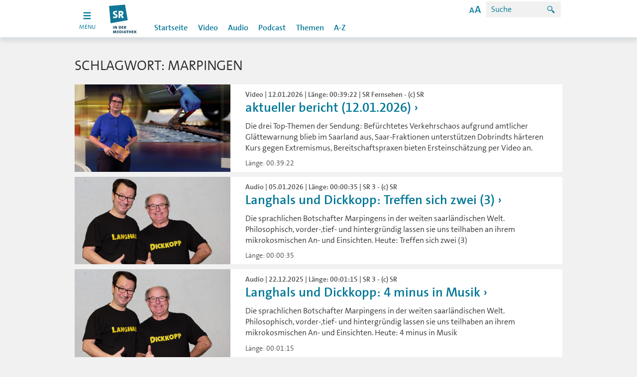

--- FILE ---
content_type: text/html; charset=UTF-8
request_url: https://sr-mediathek.de/index.php?seite=11&tag=Marpingen
body_size: 7531
content:
	<!doctype html>
<html xmlns="http://www.w3.org/1999/xhtml">
  <head lang="de" prefix="og: http://ogp.me/ns# fb: http://ogp.me/ns/fb#"> 
    <meta charset="UTF-8"> 
    <meta content="IE=edge" http-equiv="x-ua-compatible"> 
    <meta content="width=device-width, initial-scale=1, user-scalable=no" name="viewport"> 
    <meta content="SR Mediathek :: Schlagwort: Marpingen" lang="de" name="DC.title"> 
    <meta content="Saarländischer Rundfunk" name="DC.creator"> 
    <meta content="25.11.2015" name="DC.date"> 
    <meta content="" lang="de" name="DC.description"> 
    <meta content="de" name="DC.language"> 
    <meta content="Text" name="DC.type"> 
    <meta content="de_DE" name="og:locale"> 
    <meta content="SR Mediathek :: Schlagwort: Marpingen" name="og:title"> 
    <meta content="article" name="og:type"> 
    <meta content="/index.php" name="og:url"> 
    <link rel="stylesheet" href="/sr/static/css/index.css?20240912" type="text/css">
    <link rel="stylesheet" href="/sr/static/css/vendors~index.css?20240912" type="text/css">
    <link rel="stylesheet" href="css/bugfix.css?1" type="text/css">
    <link rel="stylesheet" href="css/mediathek.css?1" type="text/css">
    <link type="text/css" href="css/styles_pcast.css" rel="stylesheet" /><!-- Additional Stylesheet for Podcasts -->
	<title>SR-Mediathek.de: Schlagwort: Marpingen</title>
		<meta property="og:site_name" content="SR" />
	<meta property="og:title" content="SR Mediathek :: Schlagwort: Marpingen"/>
	<link rel="apple-touch-icon-precomposed" href="/img/touch_icon_144_2.png" />
	<link rel="image_src" type="image/jpeg" href="" />
    <script type="text/javascript">
     
    var mediaURLs = ['http://mediastorage01.sr-online.de/<?= (substr(strtolower(),-3) == "mp4" ? "Video/".."L.mp4" : "Audio/".) ?>'];    var mediaTitles = ['Schlagwort: Marpingen'];
    var mediaThumbs = [''];
    var playerId = 'player';
    </script>

			
        <script>
            (function() {
            		if ("-ms-user-select" in document.documentElement.style && navigator.userAgent.match(/IEMobile\/10\.0/)) {
            			var msViewportStyle = document.createElement("style");
            			msViewportStyle.appendChild(
            					document.createTextNode("@-ms-viewport{width:auto!important}")
            			);
            			document.getElementsByTagName("head")[0].appendChild(msViewportStyle);
            		}
            	})();
        </script>
        <script>
            (function() {
            			try
            			{
            				// check local storage for first visit
            				// if no first visit, than hide channels
            				if (window.localStorage.hasOwnProperty("firstVisit"))
            				{
            					window.document.documentElement.classList.add("no-first-visit");
            				}
            			}catch(e){
            				console.warn("maybe cookies are blocked in your browser settings", e);
            			}
            		})();
        </script>
      <script type="text/javascript" src="/sr/static/js/optout-tracking.js"></script>
</head>
<body class="sr no-js">        <header>
            <nav>
                <div class="navigation navigation--sr">
                    <ul class="skiplinks">
                        <li><a title="[ALT + 1]" accesskey="1" href="#">Hauptnavigation</a>
                        </li>
                        <li><a title="[ALT + 2]" accesskey="2" href="#">Zum Inhalt</a>
                        </li>
                        <li><a title="[ALT + 5]" accesskey="5" href="#">Zur Suche</a>
                        </li>
                        <li><a title="[ALT + 6]" accesskey="6" href="#">Zum Seitenanfang</a>
                        </li>
                    </ul>
                    <div class="toggle-button_wrapper">	<a href="index.php" class="toggle-button open">
	            		<span class="toggle-icon open">
	            			<svg id="burger-icon1" xmlns="http://www.w3.org/2000/svg" x="0px" y="0px"
	            				 width="18px" height="18px" viewbox="0 0 22 22" enable-background="new 0 0 18 18">
	            				<!-- SVG looks blurry on some mobile browsers (android native for example) - With a text tag within the svg renders sharp -->
	            				<text transform="matrix(1 0 0 1 7.1079 13.5215)" opacity="0" font-family="'MyriadPro-Regular'" font-size="12">a</text>
	            				<g>
	            					<rect class="toggle-icon__rect" height="3" width="18" fill="white" x="2" y="2"></rect>
	            					<rect class="toggle-icon__rect" height="3" width="18" y="9" fill="white" x="2"></rect>
	            					<rect class="toggle-icon__rect" height="3" width="18" y="16" fill="white" x="2"></rect>
	            				</g>
	            			</svg>
	            		</span>

	            		<!-- only visible for mobile devices, because css animated svg's are not supported -->
	            		<span class="toggle-icon close">
	            			<svg id="burger-icon2" xmlns="http://www.w3.org/2000/svg" x="0px" y="0px"
	            				 width="18px" height="18px" viewbox="0 0 22 22" enable-background="new 0 0 18 18">
	            				<!-- SVG looks blurry on some mobile browsers (android native for example) - With a text tag within the svg renders sharp -->
	            				<text transform="matrix(1 0 0 1 7.1079 13.5215)" opacity="0" font-family="'MyriadPro-Regular'" font-size="12">a</text>
	            				<g>
	            					<rect class="toggle-icon__rect" transform="translate(5, -1) rotate(45)" height="3" width="18" fill="white" x="2" y="2"></rect>
	            					<rect class="toggle-icon__rect" transform="translate(-10, 5) rotate(-45)" height="3" width="18" y="16" fill="white" x="2"></rect>
	            				</g>
	            			</svg>
	            		</span>
	            		<span class="toggle-text visible-lg">menu</span>
	            	</a>

                    </div>
                    <div class="channels_wrapper">
                        <ul class="channels">
                            <li class="channels_item channels_item--sr" style="display: block;"> <a href="http://www.sr.de" data-channel="sr" title="SR"></a>

                            </li>
                            <li class="channels_item channels_item--sr1"> <a href="http://www.sr.de/sr/sr1/" data-channel="sr1" title="SR1"></a>

                            </li>
                            <li class="channels_item channels_item--sr2"> <a href="http://www.sr.de/sr/sr2/" data-channel="sr2" title="SR2"></a>

                            </li>
                            <li class="channels_item channels_item--sr3"> <a href="http://www.sr.de/sr/sr3/" data-channel="sr3" title="SR3"></a>

                            </li>
                            <li class="channels_item channels_item--srantenne"> <a href="http://www.sr.de/sr/antennesaar/" data-channel="srantenne" title="SR Antenne"></a>

                            </li>
                            <li class="channels_item channels_item--srtv"> <a href="http://www.sr.de/sr/fernsehen/" data-channel="srtv" title="SR Fernsehen"></a>

                            </li>
                            <li class="channels_item channels_item--unserding"> <a href="http://www.unserding.de/" data-channel="unserding" title="Unser Ding"></a>

                            </li>
                        </ul>
                    </div>

                    <div class="menu close">
                        <div class="menu_wrapper">
                            <div id="logo" class="logo"><a href="index.php" title="SR Logo"></a>
                            </div>
                            <div class="search"> <span class="accessibility-info visible-lg">
	                            Zoom: <span class="accessibility-info__zooming">100%</span> -
                                Kontrast: <span class="accessibility-info__contrast">normal</span>
</span>
                                <span class="search__icon icon--search_24 hidden-lg"></span> 
                                <a href="#" class="search__icon  visible-lg" data-toggle="modal" data-target="#accessibilityModal">
                                <span class="icon--help_24"></span></a>

                                <form class="search__form" action="index.php?seite=9" method="post" onSubmit="return checkSuche()">
                                	<input class="search__form__field" name="suche_nach" id="suche_nach" type="search" placeholder="Suche" tabindex="0"/>
                                    <button class="search__form__submit" type="submit" value="" tabindex="0">
                                    	<span class="icon--search_24"></span>
                                    </button>
                                </form>
                            </div>
                    <div class="section_wrapper">
			<ul class="section section--sr">
				<li class="section__item"><a href="index.php?seite=0" title="Startseite">Startseite</a></li>
				<li class="section__item section__item--seperator"></li>
				<li class="section__item"><a href="index.php?seite=2" title="Video">Video</a></li>
				<li class="section__item"><a href="index.php?seite=3" title="Audio">Audio</a></li>
				<li class="section__item"><a href="index.php?seite=4" title="Podcast">Podcast</a></li>
				<li class="section__item section__item--seperator"></li>
				<li class="section__item"><a href="index.php?seite=6" title="Themen">Themen</a></li>
				<li class="section__item"><a href="index.php?seite=5" title="A-Z">A-Z</a>
			</ul>                  	
		    </div>
                </div>
            </div>
        </div>
	</nav>

</header>
	<div class="outer-wrapper">
	
		<div class="outer-wrapper__row">
		<div class="container">
		<!-- ANWAHL �BER SEITENZAHL -->
			<div id="anw_sz_ob">
							</div>
			<h2 class="teaser__grid__header">Schlagwort: Marpingen</h2>
			<div class="teaser__grid">
			
					<div class="teaser teaser--picturearticle  xxs-169 xs-31">
                   		<div class="row">
                       		<div class="col-xxs-12 col-sm-4">
	                        	<div class="teaser-content-holder teaser-content-holder__image169">
                                    <picture>
                                    <img alt="Foto: Sonja Marx im Studio" title="Foto: Sonja Marx im Studio" src="mediathek-images/16zu9/1768244748_ABRUCLEAN_33241693_33304763_19240020.orig1.jpg" >
                                    </picture>
                                </div>
                            </div>
                           	<div class="col-xxs-12 col-sm-8 teaser__text">
                           		<h3 class="teaser__text__header">
									<span class="teaser__text__header__element teaser__text__header__element--subhead">
										Video | 12.01.2026 | L&auml;nge: 00:39:22 | SR Fernsehen - (c) SR									</span>
									<span class="teaser__text__header__element teaser__text__header__element--headline">
										<a href="index.php?seite=7&id=163080">aktueller bericht (12.01.2026)</a>
									</span>
								</h3>
                                <p class="teaser__text__paragraph">Die drei Top-Themen der Sendung: Befürchtetes Verkehrschaos aufgrund amtlicher Glättewarnung blieb im Saarland aus, Saar-Fraktionen unterstützen Dobrindts härteren Kurs gegen Extremismus, Bereitschaftspraxen bieten Ersteinschätzung per Video an.</p>
                              	<div class="teaser__text__footer">
                                	<div class="teaser__text__footer__wrapper">
                                		<span>
                                			L&auml;nge: 00:39:22                                		</span>
                                		<div class="teaser__text__footer__icon__wrapper">
                                			<span class="teaser__text__footer__icon icon--video_24"></span>
                                		</div>
                                	</div>
                                </div>
                            </div>
                        </div>
                    </div>			
			
						
					<div class="teaser teaser--picturearticle  xxs-169 xs-31">
                   		<div class="row">
                       		<div class="col-xxs-12 col-sm-4">
	                        	<div class="teaser-content-holder teaser-content-holder__image169">
                                    <picture>
                                    <img alt="Langhals und Dickkopp" title="Langhals und Dickkopp" src="mediathek-images/16zu9/1767694739_langhals_dickkopp100_.jpg" >
                                    </picture>
                                </div>
                            </div>
                           	<div class="col-xxs-12 col-sm-8 teaser__text">
                           		<h3 class="teaser__text__header">
									<span class="teaser__text__header__element teaser__text__header__element--subhead">
										Audio | 05.01.2026 | L&auml;nge: 00:00:35 | SR 3 - (c) SR									</span>
									<span class="teaser__text__header__element teaser__text__header__element--headline">
										<a href="index.php?seite=7&id=162783">Langhals und Dickkopp: Treffen sich zwei (3)</a>
									</span>
								</h3>
                                <p class="teaser__text__paragraph">Die sprachlichen Botschafter Marpingens in der weiten saarländischen Welt. Philosophisch, vorder-,tief- und hintergründig lassen sie uns teilhaben an ihrem mikrokosmischen An- und Einsichten. Heute: Treffen sich zwei (3)</p>
                              	<div class="teaser__text__footer">
                                	<div class="teaser__text__footer__wrapper">
                                		<span>
                                			L&auml;nge: 00:00:35                                		</span>
                                		<div class="teaser__text__footer__icon__wrapper">
                                			<span class="teaser__text__footer__icon icon--volume_24"></span>
                                		</div>
                                	</div>
                                </div>
                            </div>
                        </div>
                    </div>			
			
						
					<div class="teaser teaser--picturearticle  xxs-169 xs-31">
                   		<div class="row">
                       		<div class="col-xxs-12 col-sm-4">
	                        	<div class="teaser-content-holder teaser-content-holder__image169">
                                    <picture>
                                    <img alt="Langhals und Dickkopp" title="Langhals und Dickkopp" src="mediathek-images/16zu9/1767694578_langhals_dickkopp100_.jpg" >
                                    </picture>
                                </div>
                            </div>
                           	<div class="col-xxs-12 col-sm-8 teaser__text">
                           		<h3 class="teaser__text__header">
									<span class="teaser__text__header__element teaser__text__header__element--subhead">
										Audio | 22.12.2025 | L&auml;nge: 00:01:15 | SR 3 - (c) SR									</span>
									<span class="teaser__text__header__element teaser__text__header__element--headline">
										<a href="index.php?seite=7&id=162782">Langhals und Dickkopp: 4 minus in Musik</a>
									</span>
								</h3>
                                <p class="teaser__text__paragraph">Die sprachlichen Botschafter Marpingens in der weiten saarländischen Welt. Philosophisch, vorder-,tief- und hintergründig lassen sie uns teilhaben an ihrem mikrokosmischen An- und Einsichten. Heute: 4 minus in Musik</p>
                              	<div class="teaser__text__footer">
                                	<div class="teaser__text__footer__wrapper">
                                		<span>
                                			L&auml;nge: 00:01:15                                		</span>
                                		<div class="teaser__text__footer__icon__wrapper">
                                			<span class="teaser__text__footer__icon icon--volume_24"></span>
                                		</div>
                                	</div>
                                </div>
                            </div>
                        </div>
                    </div>			
			
						
					<div class="teaser teaser--picturearticle  xxs-169 xs-31">
                   		<div class="row">
                       		<div class="col-xxs-12 col-sm-4">
	                        	<div class="teaser-content-holder teaser-content-holder__image169">
                                    <picture>
                                    <img alt="Foto: Die Mitarbeiter des Wertstoffhofs Marpingen schmücken einen Weihnachtsbaum" title="Foto: Die Mitarbeiter des Wertstoffhofs Marpingen schmücken einen Weihnachtsbaum" src="mediathek-images/16zu9/1765523360_Wertstoffhof_32921334_33021659_10461916.orig.jpg" >
                                    </picture>
                                </div>
                            </div>
                           	<div class="col-xxs-12 col-sm-8 teaser__text">
                           		<h3 class="teaser__text__header">
									<span class="teaser__text__header__element teaser__text__header__element--subhead">
										Video | 12.12.2025 | L&auml;nge: 00:05:40 | SR Fernsehen - (c) SR									</span>
									<span class="teaser__text__header__element teaser__text__header__element--headline">
										<a href="index.php?seite=7&id=161884">Weihnachtsstimmung auf dem Wertstoffhof Marpi...</a>
									</span>
								</h3>
                                <p class="teaser__text__paragraph">In Marpingen landet längst nicht alles in der Tonne, was angeliefert wird. Manche Dinge erobern das Herz der Mitarbeiter. Deren Dekofimmel hat längst Kultstatus und treibt zu Weihnachten ganz besondere Blüten.</p>
                              	<div class="teaser__text__footer">
                                	<div class="teaser__text__footer__wrapper">
                                		<span>
                                			L&auml;nge: 00:05:40                                		</span>
                                		<div class="teaser__text__footer__icon__wrapper">
                                			<span class="teaser__text__footer__icon icon--video_24"></span>
                                		</div>
                                	</div>
                                </div>
                            </div>
                        </div>
                    </div>			
			
						
					<div class="teaser teaser--picturearticle  xxs-169 xs-31">
                   		<div class="row">
                       		<div class="col-xxs-12 col-sm-4">
	                        	<div class="teaser-content-holder teaser-content-holder__image169">
                                    <picture>
                                    <img alt="Langhals und Dickkopp" title="Langhals und Dickkopp" src="mediathek-images/16zu9/1765206208_langhals_dickkopp100_.jpg" >
                                    </picture>
                                </div>
                            </div>
                           	<div class="col-xxs-12 col-sm-8 teaser__text">
                           		<h3 class="teaser__text__header">
									<span class="teaser__text__header__element teaser__text__header__element--subhead">
										Audio | 08.12.2025 | L&auml;nge: 00:00:41 | SR 3 - (c) Jürgen Brill und Uli Schu									</span>
									<span class="teaser__text__header__element teaser__text__header__element--headline">
										<a href="index.php?seite=7&id=161680">Langhals und Dickkopp: Treffen sich zwei (2)</a>
									</span>
								</h3>
                                <p class="teaser__text__paragraph">Die sprachlichen Botschafter Marpingens in der weiten saarländischen Welt. Philosophisch, vorder-,tief- und hintergründig lassen sie uns teilhaben an ihrem mikrokosmischen An- und Einsichten. Heute: Treffen sich zwei (2)</p>
                              	<div class="teaser__text__footer">
                                	<div class="teaser__text__footer__wrapper">
                                		<span>
                                			L&auml;nge: 00:00:41                                		</span>
                                		<div class="teaser__text__footer__icon__wrapper">
                                			<span class="teaser__text__footer__icon icon--volume_24"></span>
                                		</div>
                                	</div>
                                </div>
                            </div>
                        </div>
                    </div>			
			
						
					<div class="teaser teaser--picturearticle  xxs-169 xs-31">
                   		<div class="row">
                       		<div class="col-xxs-12 col-sm-4">
	                        	<div class="teaser-content-holder teaser-content-holder__image169">
                                    <picture>
                                    <img alt="Johanna Recktenwald" title="Johanna Recktenwald" src="mediathek-images/16zu9/1763558941_20250203_ab_142_binary_1.jpg" >
                                    </picture>
                                </div>
                            </div>
                           	<div class="col-xxs-12 col-sm-8 teaser__text">
                           		<h3 class="teaser__text__header">
									<span class="teaser__text__header__element teaser__text__header__element--subhead">
										Audio | 19.11.2025 | L&auml;nge: 00:02:07 | SR 3 - Marc Drumm (c) SR									</span>
									<span class="teaser__text__header__element teaser__text__header__element--headline">
										<a href="index.php?seite=7&id=160728">Ausnahmesportlerin: Biathletin Johanna Reckte...</a>
									</span>
								</h3>
                                <p class="teaser__text__paragraph">Johanna Recktenwald aus Marpingen ist erfolgreich im Para Biathlon und Langlauf und ist in noch nicht einmal 10 Jahren „durchgestartet“ . Zuletzt wurde sie zur Deutschen Para Sportlerin des Jahres ausgezeichnet.  </p>
                              	<div class="teaser__text__footer">
                                	<div class="teaser__text__footer__wrapper">
                                		<span>
                                			L&auml;nge: 00:02:07                                		</span>
                                		<div class="teaser__text__footer__icon__wrapper">
                                			<span class="teaser__text__footer__icon icon--volume_24"></span>
                                		</div>
                                	</div>
                                </div>
                            </div>
                        </div>
                    </div>			
			
						
					<div class="teaser teaser--picturearticle  xxs-169 xs-31">
                   		<div class="row">
                       		<div class="col-xxs-12 col-sm-4">
	                        	<div class="teaser-content-holder teaser-content-holder__image169">
                                    <picture>
                                    <img alt="Langhals und Dickkopp" title="Langhals und Dickkopp" src="mediathek-images/16zu9/1767694316_langhals_dickkopp100_.jpg" >
                                    </picture>
                                </div>
                            </div>
                           	<div class="col-xxs-12 col-sm-8 teaser__text">
                           		<h3 class="teaser__text__header">
									<span class="teaser__text__header__element teaser__text__header__element--subhead">
										Audio | 10.11.2025 | L&auml;nge: 00:00:43 | SR 3 - (c) Jürgen Brill und Uli Schu									</span>
									<span class="teaser__text__header__element teaser__text__header__element--headline">
										<a href="index.php?seite=7&id=162779">Langhals und Dickkopp: Treffen sich zwei (1)</a>
									</span>
								</h3>
                                <p class="teaser__text__paragraph">Die sprachlichen Botschafter Marpingens in der weiten saarländischen Welt. Philosophisch, vorder-,tief- und hintergründig lassen sie uns teilhaben an ihrem mikrokosmischen An- und Einsichten. Heute: Treffen sich zwei (1)</p>
                              	<div class="teaser__text__footer">
                                	<div class="teaser__text__footer__wrapper">
                                		<span>
                                			L&auml;nge: 00:00:43                                		</span>
                                		<div class="teaser__text__footer__icon__wrapper">
                                			<span class="teaser__text__footer__icon icon--volume_24"></span>
                                		</div>
                                	</div>
                                </div>
                            </div>
                        </div>
                    </div>			
			
						
					<div class="teaser teaser--picturearticle  xxs-169 xs-31">
                   		<div class="row">
                       		<div class="col-xxs-12 col-sm-4">
	                        	<div class="teaser-content-holder teaser-content-holder__image169">
                                    <picture>
                                    <img alt="Foto: Joachim Weyand im Studio" title="Foto: Joachim Weyand im Studio" src="mediathek-images/16zu9/1760379195_ABRUCLEAN_32418573_32487948_19350003.orig.jpg" >
                                    </picture>
                                </div>
                            </div>
                           	<div class="col-xxs-12 col-sm-8 teaser__text">
                           		<h3 class="teaser__text__header">
									<span class="teaser__text__header__element teaser__text__header__element--subhead">
										Video | 13.10.2025 | L&auml;nge: 00:39:18 | SR Fernsehen - (c) SR									</span>
									<span class="teaser__text__header__element teaser__text__header__element--headline">
										<a href="index.php?seite=7&id=159185">aktueller bericht (13.10.2025)</a>
									</span>
								</h3>
                                <p class="teaser__text__paragraph">Die drei Top-Themen der Sendung im Überblick:Gemeinschaftsschule Freisen startet Projektwoche über digitale Sicherheit, Saar-Unis starten in das neue Semester, Stabilität und Ruhe in Frankreich mit Lecornu und neuem Regierungsteam?</p>
                              	<div class="teaser__text__footer">
                                	<div class="teaser__text__footer__wrapper">
                                		<span>
                                			L&auml;nge: 00:39:18                                		</span>
                                		<div class="teaser__text__footer__icon__wrapper">
                                			<span class="teaser__text__footer__icon icon--video_24"></span>
                                		</div>
                                	</div>
                                </div>
                            </div>
                        </div>
                    </div>			
			
						
					<div class="teaser teaser--picturearticle  xxs-169 xs-31">
                   		<div class="row">
                       		<div class="col-xxs-12 col-sm-4">
	                        	<div class="teaser-content-holder teaser-content-holder__image169">
                                    <picture>
                                    <img alt="Flagge des Freistaats Bayern" title="Flagge des Freistaats Bayern" src="mediathek-images/16zu9/1759157156_news_bilder_flagge_bayern_pixabay_100.jpg" >
                                    </picture>
                                </div>
                            </div>
                           	<div class="col-xxs-12 col-sm-8 teaser__text">
                           		<h3 class="teaser__text__header">
									<span class="teaser__text__header__element teaser__text__header__element--subhead">
										Audio | 29.09.2025 | L&auml;nge: 00:01:48 | SR 1 - (c) SR 1									</span>
									<span class="teaser__text__header__element teaser__text__header__element--headline">
										<a href="index.php?seite=7&id=158582">Das Saarland iwwerall: Von Marpingen nach Bay...</a>
									</span>
								</h3>
                                <p class="teaser__text__paragraph">SR 1 sucht jeden Tag einen Saarländer oder eine Saarländerin, der oder die in ein anderes Bundesland umgezogen ist. Daniel Recktenwald hat es von Marpingen nach Bayern verschlagen.</p>
                              	<div class="teaser__text__footer">
                                	<div class="teaser__text__footer__wrapper">
                                		<span>
                                			L&auml;nge: 00:01:48                                		</span>
                                		<div class="teaser__text__footer__icon__wrapper">
                                			<span class="teaser__text__footer__icon icon--volume_24"></span>
                                		</div>
                                	</div>
                                </div>
                            </div>
                        </div>
                    </div>			
			
						
					<div class="teaser teaser--picturearticle  xxs-169 xs-31">
                   		<div class="row">
                       		<div class="col-xxs-12 col-sm-4">
	                        	<div class="teaser-content-holder teaser-content-holder__image169">
                                    <picture>
                                    <img alt="GuMo Mobil auf dem Wertstoffhof in Marpingen" title="GuMo Mobil auf dem Wertstoffhof in Marpingen" src="mediathek-images/16zu9/1758696115_image00002.jpeg" >
                                    </picture>
                                </div>
                            </div>
                           	<div class="col-xxs-12 col-sm-8 teaser__text">
                           		<h3 class="teaser__text__header">
									<span class="teaser__text__header__element teaser__text__header__element--subhead">
										Audio | 24.09.2025 | L&auml;nge: 00:10:37 | SR 3 - (c) Uwe Jäger									</span>
									<span class="teaser__text__header__element teaser__text__header__element--headline">
										<a href="index.php?seite=7&id=158335">GuMo Mobil auf dem schönsten Wertstoffhof des...</a>
									</span>
								</h3>
                                <p class="teaser__text__paragraph">Heute morgen hat sich das GuMo Mobil auf nach Marpingen gemacht. Dort steht nämlich der schönste Wertstoffhof des Saarlandes. GuMo Mobil Reporter Uwe Jäger schaut sich auf dem Hof um und nimmt uns ein wenig mit: Was ist dort denn so schön?</p>
                              	<div class="teaser__text__footer">
                                	<div class="teaser__text__footer__wrapper">
                                		<span>
                                			L&auml;nge: 00:10:37                                		</span>
                                		<div class="teaser__text__footer__icon__wrapper">
                                			<span class="teaser__text__footer__icon icon--volume_24"></span>
                                		</div>
                                	</div>
                                </div>
                            </div>
                        </div>
                    </div>			
			
					<!-- ANWAHL �BER SEITENZAHL -->
			<div id="anw_sz_ob">
				<div class="container">
	<div class="pagination">


				<div class="pagination__item">
				<a class="btn btn--pagination active" title="Sie befinden sich auf Seite 1 von 4">1</a>
			</div>
		
				<div class="pagination__item">
					<a class="btn btn--pagination" href="index.php?seite=11&tag=Marpingen&s=2" title="Zu Seite 2 wechseln">2</a>
				</div>
		
				<div class="pagination__item">
					<a class="btn btn--pagination" href="index.php?seite=11&tag=Marpingen&s=3" title="Zu Seite 3 wechseln">3</a>
				</div>
				<div class="pagination__item">
				<a class="btn btn--pagination" href="index.php?seite=11&tag=Marpingen&s=2" title="Eine Seite weiter">></a>
			</div>
				<div class="pagination__item">
				<a class="btn btn--pagination" style="margin-right: 20px;" href="index.php?seite=11&tag=Marpingen&s=4" title="Zu letzten Seite wechseln">4</a>
			</div>
					<div class="pagination__item">
					<a>
					32 Eintr&auml;ge auf 4 Seiten					</a> 
				</div>

	
	</div>
</div>
			</div>
		</div>
	</div>
</div>
					
					
					<!-- FUSS: Fusszeile mit Copyright -->
					    <footer>
	<div class="footer"> 
          <div class="footer__container container"> 
            <a class="back-to-top-btn" href="#logo"><span class="arrow-up icon--up_24"></span>Nach Oben</a> 
            <div class="row footer__row"> 
              <div class="col-lg-3 col-xs-6 col-xxs-12 footer__menu__wrapper"> 
                <h4 class="footer__menu__caption">Themen</h4> 
                <ul class="footer__menu"> 
                  <li class="footer__menu__item"><a href="http://www.sr.de/sr/home/nachrichten/" title="Nachrichten">Nachrichten</a></li> 
                  <li class="footer__menu__item"><a href="http://www.sr.de/sr/home/sport/" title="Sport">Sport</a></li> 
                  <li class="footer__menu__item"><a href="http://www.sr.de/sr/home/kultur/" title="Kultur">Kultur</a></li> 
                  <li class="footer__menu__item"><a href="http://www.sr.de/sr/home/unterhaltung/" title="Unterhaltung">Unterhaltung</a></li> 
                  <li class="footer__menu__item"><a href="http://www.sr.de/sr/home/ratgeber/" title="Ratgeber">Ratgeber</a></li> 
                </ul> 
              </div> 
              <div class="col-lg-3 col-xs-6 col-xxs-12 footer__menu__wrapper"> 
                <h4 class="footer__menu__caption">Radio</h4> 
                <ul class="footer__menu"> 
                  <li class="footer__menu__item"><a href="http://www.sr.de/sr/sr1/" title="SR 1">SR 1</a></li> 
                  <li class="footer__menu__item"><a href="http://www.sr.de/sr/sr2/" title="SR kultur">SR kultur</a></li>
                  <li class="footer__menu__item"><a href="http://www.sr.de/sr/sr3/" title="SR 3">SR 3</a></li> 
                  <li class="footer__menu__item"><a href="http://www.unserding.de" title="SR UNSERDING">SR UNSERDING</a></li>
                  <li class="footer__menu__item"><a href="http://www.sr.de/sr/antennesaar/" title="Antenne Saar">Antenne Saar</a></li> 
                </ul> 
              </div> 
              <div class="clearfix hidden-lg"></div> 
              <div class="col-lg-3 col-xs-6 col-xxs-12 footer__menu__wrapper"> 
                <h4 class="footer__menu__caption">Mediathek</h4> 
                <ul class="footer__menu"> 
                  <li class="footer__menu__item"><a href="http://www.sr-mediathek.de" title="Startseite">Startseite</a></li> 
                  <li class="footer__menu__item"><a href="http://www.sr-mediathek.de/index.php?seite=2" title="Video">Video</a></li> 
                  <li class="footer__menu__item"><a href="http://www.sr-mediathek.de/index.php?seite=3" title="Audio">Audio</a></li> 
                  <li class="footer__menu__item"><a href="http://www.sr-mediathek.de/index.php?seite=4" title="Podcast">Podcast</a></li> 
                </ul> 
              </div> 
              <div class="col-lg-3 col-xs-6 col-xxs-12 footer__menu__wrapper"> 
                <h4 class="footer__menu__caption">Fernsehen</h4> 
                <ul class="footer__menu"> 
                  <li class="footer__menu__item"><a href="http://www.sr.de/sr/fernsehen/" title="SR Fernsehen">SR Fernsehen</a></li> 
                  <li class="footer__menu__item"><a href="http://www.sr.de/sr/fernsehen/" title="Programmvorschau">Programmvorschau</a></li> 
                  <li class="footer__menu__item"><a href="http://www.sr.de/sr/fernsehen/" title="Sendungen A-Z">Sendungen A-Z</a></li> 
                  <li class="footer__menu__item"><a href="http://livestream.sr-online.de/index_live.html" title="Livestream">Livestream</a></li> 
                </ul> 
              </div> 
            </div> 
            <div class="row footer__row"> 
              <div class="col-lg-3 col-xs-6 col-xxs-12 footer__menu__wrapper"> 
                <h4 class="footer__menu__caption">Service</h4> 
                <ul class="footer__menu"> 
                  <li class="footer__menu__item"><a href="http://www.sr.de/sr/home/der_sr/service/artikel8708.html" title="Kontakt">Kontakt</a></li> 
                  <li class="footer__menu__item"><a href="http://www.sr.de/sr/home/der_sr/service/newsletter/" title="Newsletter">Newsletter</a></li> 
                  <li class="footer__menu__item"><a href="http://www.sr.de/sr/home/der_sr/sr_de_hilfe100.html" title="Hilfe">Hilfe</a></li> 
                  <li class="footer__menu__item"><a href="http://www.saartext.de" title="SAARTEXT">SAARTEXT</a></li> 
                </ul> 
              </div> 
              <div class="col-lg-3 col-xs-6 col-xxs-12 footer__menu__wrapper"> 
                <h4 class="footer__menu__caption">Der SR</h4> 
                <ul class="footer__menu"> 
                  <li class="footer__menu__item"><a href="http://www.sr.de/sr/home/der_sr/wir_uber_uns/" title="Wir über uns">Wir über uns</a></li> 
                  <li class="footer__menu__item"><a href="http://www.sr.de/sr/home/der_sr/kommunikation/" title="Kommunikation">Kommunikation</a></li> 
                  <li class="footer__menu__item"><a href="http://www.sr.de/sr/home/der_sr/job_karriere/stellenangebote/index.html" title="Stellenangebote">Stellenangebote</a></li> 
                  <li class="footer__menu__item"><a href="http://www.sr.de/sr/home/der_sr/unternehmen/impressum/" title="Impressum">Impressum</a></li> 
                  <li class="footer__menu__item"><a href="index.php?seite=13" title="Datenschutz">Datenschutz</a></li>
                  <li class="footer__menu__item"><a href="http://www.drp-orchester.de" title="Deutsche Radio Philharmonie Saarbrücken Kaiserslautern">Deutsche Radio Philharmonie Saarbrücken Kaiserslautern</a></li> 
                </ul> 
              </div> 
              <div class="clearfix hidden-lg"></div> 
              <div class="col-lg-3 col-xs-6 col-xxs-12 footer__menu__wrapper"> 
                <h4 class="footer__menu__caption">SR Apps</h4> 
                <ul class="footer__menu"> 
                  <li class="footer__menu__item"><a href="http://www.sr.de/sr/home/der_sr/service/sr-online_mobil/sr_apps_sammelseite100.html" title="iOS">iOS</a></li> 
                  <li class="footer__menu__item"><a href="http://www.sr.de/sr/home/der_sr/service/sr-online_mobil/sr_apps_sammelseite100.html" title="Android">Android</a></li> 
                </ul> 
              </div> 
              <div class="col-lg-3 col-xs-6 col-xxs-12 footer__menu__wrapper"> 
                <h4 class="footer__menu__caption">Social Media</h4> 
                <ul class="footer__menu"> 
                  <li class="footer__menu__item"><a href="http://www.sr.de/sr/home/der_sr/service/social_media-angebote_des_sr/social_media_facebook_twitter100.html" title="Facebook">Facebook</a></li> 
                  <li class="footer__menu__item"><a href="http://www.sr.de/sr/home/der_sr/service/social_media-angebote_des_sr/social_media_facebook_twitter100.html" title="Twitter">Twitter</a></li> 
                  <li class="footer__menu__item"><a href="http://www.sr.de/sr/home/der_sr/service/social_media-angebote_des_sr/social_media_facebook_twitter100.html" title="YouTube">YouTube</a></li> 
                </ul> 
              </div> 
            </div> 
            <div>
               Der 
              <span class="icon--sr"></span> ist Mitglied der 
              <span class="icon--ard_logo"></span> 
            </div> 
          </div> 
        </div> 
      </footer> 
</div>    <div aria-hidden="true" aria-labelledby="accessibilityModal" class="modal fade accessibility" id="accessibilityModal" role="dialog" tabindex="-1">
      <div class="modal-dialog">
        <div class="modal-content">
          <div class="modal-header">
            <h3 class="modal-title text--module-header">Anzeige &amp; Lesbarkeit</h3>
          </div>
          <div class="modal-body">
            <div class="accessibility__zooming">
              <h4>Textgröße: <span data-accessibility-value="zooming">100 %</span></h4>
              <button class="btn" data-accessibility="zooming" data-accessibility-value="reset" type="button">100 %</button>
              <button class="btn zooming__decrease" data-accessibility="zooming" data-accessibility-value="decrease" type="button">A - </button>
              <button class="btn zooming__increase" data-accessibility="zooming" data-accessibility-value="increase" type="button">A + </button>
            </div>
            <div class="accessibility__contrast">
              <h4>Kontrast: <span data-accessibility-value="contrast">Normal</span></h4>
              <div class="btn__group">
                <div class="btn__group__wrapper">
                  <button class="btn btn--active contrast__normal" data-accessibility="contrast" data-accessibility-value="normal" type="button">Normal</button>
                  <button class="btn contrast__max" data-accessibility="contrast" data-accessibility-value="maximal" type="button">Maximal</button>
                </div>
              </div>
            </div>
          </div>
          <div class="modal-footer">
            <button class="btn" data-dismiss="modal" type="button">Schließen</button>
          </div>
        </div>
      </div>
    </div>
    <div aria-hidden="true" aria-labelledby="facebookModal" class="modal fade" id="facebookModal" role="dialog" tabindex="-1">
      <div class="modal-dialog">
        <div class="modal-content">
          <div class="modal-header">
            <h3 class="modal-title text--module-header">Wollen Sie SR.de wirklich verlassen?</h3>
          </div>
          <div class="modal-body">
            <p>Viele Soziale Netzwerke wie Facebook oder Youtube erfüllen nicht die hohen Datenschutz-Standards des SR. Deshalb solltet Ihr bei diesen Anbietern besonders auf Eure persönlichen Daten achten. </p>
            <p>Unser Tipp: Nur das posten und angeben, was Ihr theoretisch jedem Internetnutzer zeigen würdet. Außerdem solltet Ihr die voreingestellten Datenschutzeinstellungen der jeweiligen Anbieter überprüfen.</p>
          </div>
          <div class="modal-footer">
            <button class="btn" data-dismiss="modal" type="button">Abbrechen</button>
            <button class="btn" type="button">Artikel teilen</button>
          </div>
        </div>
      </div>
    </div>
    <div aria-hidden="true" aria-labelledby="share-modal" class="modal fade" id="share-modal" role="dialog" tabindex="-1">
      <div class="modal-dialog">
        <div class="modal-content">
          <div class="modal-header">
            <h3 class="modal-title text--module-header">Wollen Sie SR.de wirklich verlassen?</h3>
          </div>
          <div class="modal-body">
            <p>Viele Soziale Netzwerke wie Facebook oder Youtube erfüllen nicht die hohen Datenschutz-Standards des SR. Deshalb solltet Ihr bei diesen Anbietern besonders auf Eure persönlichen Daten achten. </p>
            <p>

Unser Tipp: Nur das posten und angeben, was Ihr theoretisch jedem Internetnutzer zeigen würdet. Außerdem solltet Ihr die voreingestellten Datenschutzeinstellungen der jeweiligen Anbieter überprüfen.</p>
          </div>
          <div class="modal-footer">
            <form action="https://www.facebook.com/sharer/sharer.php" method="get" target="_blank">
              <input name="u" type="hidden" value="http://www.sr.de">
              <button class="btn" data-dismiss="modal" type="button">Abbrechen </button>
              <a class="btn link" href="#" target="_blank">Weiter</a>
            </form>
          </div>
        </div>
      </div>
    </div>
    <div aria-hidden="true" aria-labelledby="lightbox" class="modal fade lightbox lightbox-pg" id="lightbox" role="dialog" tabindex="-1">
      <div class="modal-dialog">
        <button aria-label="Close" class="close" data-dismiss="modal" type="button"><span aria-hidden="true"></span></button>
        <div class="wrapper"></div>
      </div>
    </div>



<script type="text/javascript" src="js/smarttag.mediathek.js?nocache=20240208-akl"></script>
<script type="text/javascript">
    // Optional override of all ATI options
    var ati_options = { };
</script>
<script>
    var gfkConnectorConf = { optin: false };
</script>
<script src="https://de-config-preproduction.sensic.net/sui-connector.js"></script>
<script>
    var gfkConnectorConf = { optin: false };
    if (window.gfkConnector) {
        window.gfkConnector.init((gfkLinkID) => {
            window.gfkLinkID = gfkLinkID;
        });
    }
</script>

    <script>
    // This sets the public path to an absolute path. Make sure this bit runs before the scripts
    // below are executed.
    window.webpackPublicPath = "/sr/static/";
</script>
    <script>
        optoutTrackingAppendArdplayerConfig();
    </script>
    <script src="/sr/static/runtime.8c41dfe2f898a041b1e2.bundle.js"></script>
    <script src="/sr/static/vendors~index.37e85e5c7130f5fca8ef.bundle.js"></script>
    <script src="/sr/static/index.57be8ceede41999b7577.bundle.js"></script>
        <script type="text/javascript">
        if (!optoutTrackingGet(document.cookie)) {
            var tag = new ATInternet.Tracker.Tag({secure: true});
            tag.page.set({
                name:"Schlagwort//Marpingen",
                chapter1:"Schlagwort",
                chapter2: "Seite",
                                level2: "100"
            });
            tag.dispatch();
        }
    </script>
    
				
			<!-- </div> -->
				</body>
</html>


--- FILE ---
content_type: application/javascript
request_url: https://sr-mediathek.de/sr/static/js/optout-tracking.js
body_size: 596
content:
function optoutTrackingSet(val, domain) {
    let domainStr = domain != '' ? "; domain=" + domain : "";
    // 31536000 = 1 year
    document.cookie = "optOutTracking="+val+domainStr+"; SameSite=lax; Secure; max-age=31536000; path=/";
}

function optoutTrackingGet(cookies) {
    const cookieVal = cookies.split(";")
        .find((row => row.trimStart().startsWith("optOutTracking=")))
        ?.split("=")[1];

    return cookieVal !== null && cookieVal === "true";
}

function optoutTrackingSetupCheckbox(chk, domain) {
    chk.checked = optoutTrackingGet(document.cookie);

    chk.addEventListener('change', function(ev) {
        optoutTrackingSet(chk.checked ? 'true' : 'false', domain);
    });
}

function optoutTrackingAppendArdplayerConfig() {
    let isOptout = optoutTrackingGet(document.cookie);
    if (isOptout) {
        let ardplayerElements = document.querySelectorAll("*[data-config-ardplayer]");
        ardplayerElements.forEach(function (el) {
            let ardplayConfig = el.getAttribute('data-config-ardplayer');
            if (isOptout) {
                ardplayConfig = ardplayConfig + "&optoutTracking=1";
            }
            console.debug('data-config-ardplayer=' + ardplayConfig);
            el.setAttribute('data-config-ardplayer', ardplayConfig);
        });
    }
}

function optoutTrackingModifyURLParam(isOptout, ardplayerURL) {
    let parts = ardplayerURL.split('?');
    let optoutParam = isOptout ? 'optoutTracking=1': '';
    let optoutRegex = /optoutTracking=[^&]*/;

    let params = '';
    if (parts.length > 1) {
        params = parts[1];
        if (optoutRegex.test(params)) {
            params = params.replace(optoutRegex, optoutParam);
        } else {
            params = params == '' ? optoutParam : '&' + optoutParam;
        }
    } else {
        params = optoutParam;
    }

    return parts[0] + '?' + params;
}

--- FILE ---
content_type: image/svg+xml
request_url: https://sr-mediathek.de/sr/static/svg/logos/SR_auf_blau.svg
body_size: 599
content:
<svg width="72" height="72" viewBox="0 0 72 72" fill="none" xmlns="http://www.w3.org/2000/svg">
<g clip-path="url(#clip0_208_1830)">
<path d="M52.9085 12L12 15.579L15.8864 60L60.0006 52.2221L52.9085 12ZM26.8507 46.9679C25.2088 46.9679 23.5131 46.699 22.2212 46.3758L22.6786 42.3924C23.89 42.9038 25.6125 43.3346 27.0392 43.3346C28.5195 43.3346 29.4077 42.7693 29.4077 41.6119C29.4077 38.6783 21.952 39.5933 21.952 33.672C21.952 30.496 24.5358 28.1543 28.8156 28.1543C30.0267 28.1543 31.2647 28.3159 32.5029 28.558L32.0992 32.2453C30.9686 31.8687 29.7575 31.6263 28.654 31.6263C27.1736 31.6263 26.3662 32.1916 26.3662 33.2682C26.3662 36.2018 33.8488 35.2599 33.8488 41.2082C33.8488 44.5189 31.2918 46.9679 26.8507 46.9679ZM45.1529 46.645L41.1964 39.6741H40.4966V46.645H36.2976V28.4772C36.2976 28.4772 38.8814 28.3427 42.0306 28.3427C46.3909 28.3427 48.975 29.9307 48.975 33.8064C48.975 36.5518 47.4407 38.1938 45.3414 38.8936C45.3414 38.8936 46.0948 39.9431 46.6601 40.8853L50.2398 46.6449L45.1529 46.645Z" fill="#007796"/>
<path d="M41.7885 31.7881C41.1695 31.7881 40.4966 31.8418 40.4966 31.8418V36.552C40.4966 36.552 41.0887 36.5789 41.6809 36.5789C43.4573 36.5789 44.5608 35.7178 44.5608 34.1566C44.5608 32.7571 43.7262 31.7881 41.7885 31.7881Z" fill="#007796"/>
</g>
<defs>
<clipPath id="clip0_208_1830">
<rect width="48.0006" height="48" fill="white" transform="translate(12 12)"/>
</clipPath>
</defs>
</svg>
